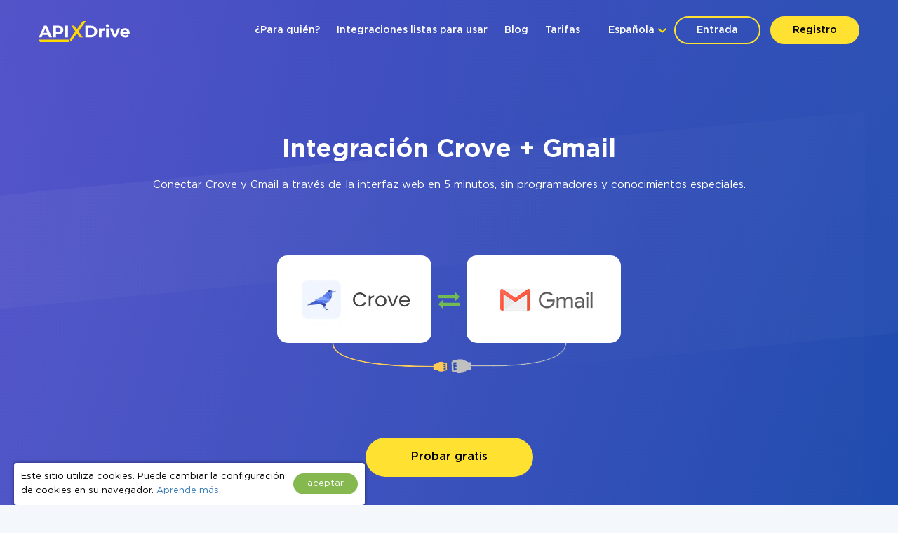

--- FILE ---
content_type: text/html; charset=UTF-8
request_url: https://apix-drive.com/es/index?load_actions=1&tid=1&sid=1897
body_size: -318
content:
<option value="0">-</option><option value="1308" selected="selected">Obtener datos</option>

--- FILE ---
content_type: text/html; charset=UTF-8
request_url: https://apix-drive.com/es/index?load_actions=1&tid=2&sid=-
body_size: -439
content:
<option value="0">-</option>